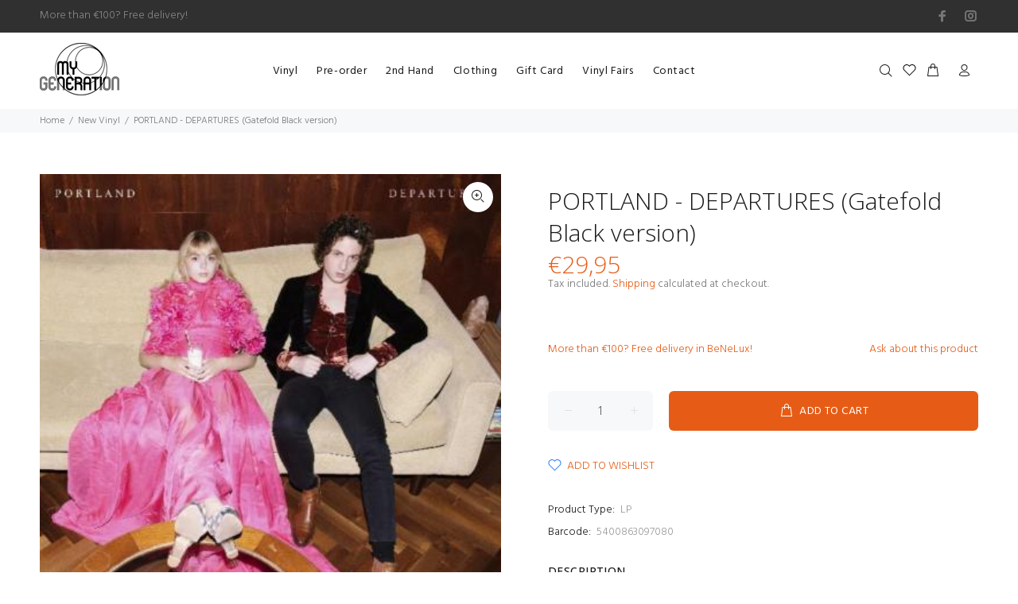

--- FILE ---
content_type: text/javascript; charset=utf-8
request_url: https://mygeneration.be/products/copy-of-portland-departures-gatefold-pink-version-pre-order-17-03-2023.js
body_size: 647
content:
{"id":7869107601644,"title":"PORTLAND - DEPARTURES (Gatefold Black version)","handle":"copy-of-portland-departures-gatefold-pink-version-pre-order-17-03-2023","description":"\u003cdiv class=\"page\" title=\"Page 1\" data-mce-fragment=\"1\"\u003e\n\u003cdiv class=\"section\" data-mce-fragment=\"1\"\u003e\n\u003cdiv class=\"layoutArea\" data-mce-fragment=\"1\"\u003e\n\u003cdiv class=\"column\" data-mce-fragment=\"1\"\u003e\n\u003col data-mce-fragment=\"1\"\u003e\n\u003cli data-mce-fragment=\"1\"\u003e\n\u003cp data-mce-fragment=\"1\"\u003e\u003cspan data-mce-fragment=\"1\"\u003eWhere Did Everybody Go \u003c\/span\u003e\u003c\/p\u003e\n\u003c\/li\u003e\n\u003cli data-mce-fragment=\"1\"\u003e\n\u003cp data-mce-fragment=\"1\"\u003e\u003cspan data-mce-fragment=\"1\"\u003eGood Girls \u003c\/span\u003e\u003c\/p\u003e\n\u003c\/li\u003e\n\u003cli data-mce-fragment=\"1\"\u003e\n\u003cp data-mce-fragment=\"1\"\u003e\u003cspan data-mce-fragment=\"1\"\u003eSensational \u003c\/span\u003e\u003c\/p\u003e\n\u003c\/li\u003e\n\u003cli data-mce-fragment=\"1\"\u003e\n\u003cp data-mce-fragment=\"1\"\u003e\u003cspan data-mce-fragment=\"1\"\u003eStardust \u003c\/span\u003e\u003c\/p\u003e\n\u003c\/li\u003e\n\u003cli data-mce-fragment=\"1\"\u003e\n\u003cp data-mce-fragment=\"1\"\u003e\u003cspan data-mce-fragment=\"1\"\u003eNever Leave \u003c\/span\u003e\u003c\/p\u003e\n\u003c\/li\u003e\n\u003cli data-mce-fragment=\"1\"\u003e\n\u003cp data-mce-fragment=\"1\"\u003e\u003cspan data-mce-fragment=\"1\"\u003eHow It Is \u003c\/span\u003e\u003c\/p\u003e\n\u003c\/li\u003e\n\u003cli data-mce-fragment=\"1\"\u003e\n\u003cp data-mce-fragment=\"1\"\u003e\u003cspan data-mce-fragment=\"1\"\u003eLast Trip \u003c\/span\u003e\u003c\/p\u003e\n\u003c\/li\u003e\n\u003cli data-mce-fragment=\"1\"\u003e\n\u003cp data-mce-fragment=\"1\"\u003e\u003cspan data-mce-fragment=\"1\"\u003eAlyson \u003c\/span\u003e\u003c\/p\u003e\n\u003c\/li\u003e\n\u003cli data-mce-fragment=\"1\"\u003e\n\u003cp data-mce-fragment=\"1\"\u003e\u003cspan data-mce-fragment=\"1\"\u003eLittle Bit Closer \u003c\/span\u003e\u003c\/p\u003e\n\u003c\/li\u003e\n\u003cli data-mce-fragment=\"1\"\u003e\n\u003cp data-mce-fragment=\"1\"\u003e\u003cspan data-mce-fragment=\"1\"\u003eSerpentine \u003c\/span\u003e\u003c\/p\u003e\n\u003c\/li\u003e\n\u003cli data-mce-fragment=\"1\"\u003e\n\u003cp data-mce-fragment=\"1\"\u003e\u003cspan data-mce-fragment=\"1\"\u003eSoSweet \u003c\/span\u003e\u003c\/p\u003e\n\u003c\/li\u003e\n\u003cli data-mce-fragment=\"1\"\u003e\n\u003cp data-mce-fragment=\"1\"\u003e\u003cspan data-mce-fragment=\"1\"\u003eNoMan’sLand \u003c\/span\u003e\u003c\/p\u003e\n\u003c\/li\u003e\n\u003c\/ol\u003e\n\u003c\/div\u003e\n\u003c\/div\u003e\n\u003c\/div\u003e\n\u003c\/div\u003e","published_at":"2023-01-26T16:53:42+01:00","created_at":"2023-01-26T16:52:58+01:00","vendor":"My Generation","type":"LP","tags":["Format_LP","Genre_belgium","Genre_pop"],"price":2995,"price_min":2995,"price_max":2995,"available":true,"price_varies":false,"compare_at_price":null,"compare_at_price_min":0,"compare_at_price_max":0,"compare_at_price_varies":false,"variants":[{"id":43632501653740,"title":"Default Title","option1":"Default Title","option2":null,"option3":null,"sku":"","requires_shipping":true,"taxable":true,"featured_image":null,"available":true,"name":"PORTLAND - DEPARTURES (Gatefold Black version)","public_title":null,"options":["Default Title"],"price":2995,"weight":180,"compare_at_price":null,"inventory_management":"shopify","barcode":"5400863097080","requires_selling_plan":false,"selling_plan_allocations":[]}],"images":["\/\/cdn.shopify.com\/s\/files\/1\/0552\/9993\/2341\/products\/PORTLAND_Departures_22178f1b-7c55-495f-b90a-681020c60a29.jpg?v=1674748417"],"featured_image":"\/\/cdn.shopify.com\/s\/files\/1\/0552\/9993\/2341\/products\/PORTLAND_Departures_22178f1b-7c55-495f-b90a-681020c60a29.jpg?v=1674748417","options":[{"name":"Title","position":1,"values":["Default Title"]}],"url":"\/products\/copy-of-portland-departures-gatefold-pink-version-pre-order-17-03-2023","media":[{"alt":null,"id":31243463098604,"position":1,"preview_image":{"aspect_ratio":1.0,"height":400,"width":400,"src":"https:\/\/cdn.shopify.com\/s\/files\/1\/0552\/9993\/2341\/products\/PORTLAND_Departures_22178f1b-7c55-495f-b90a-681020c60a29.jpg?v=1674748417"},"aspect_ratio":1.0,"height":400,"media_type":"image","src":"https:\/\/cdn.shopify.com\/s\/files\/1\/0552\/9993\/2341\/products\/PORTLAND_Departures_22178f1b-7c55-495f-b90a-681020c60a29.jpg?v=1674748417","width":400}],"requires_selling_plan":false,"selling_plan_groups":[]}